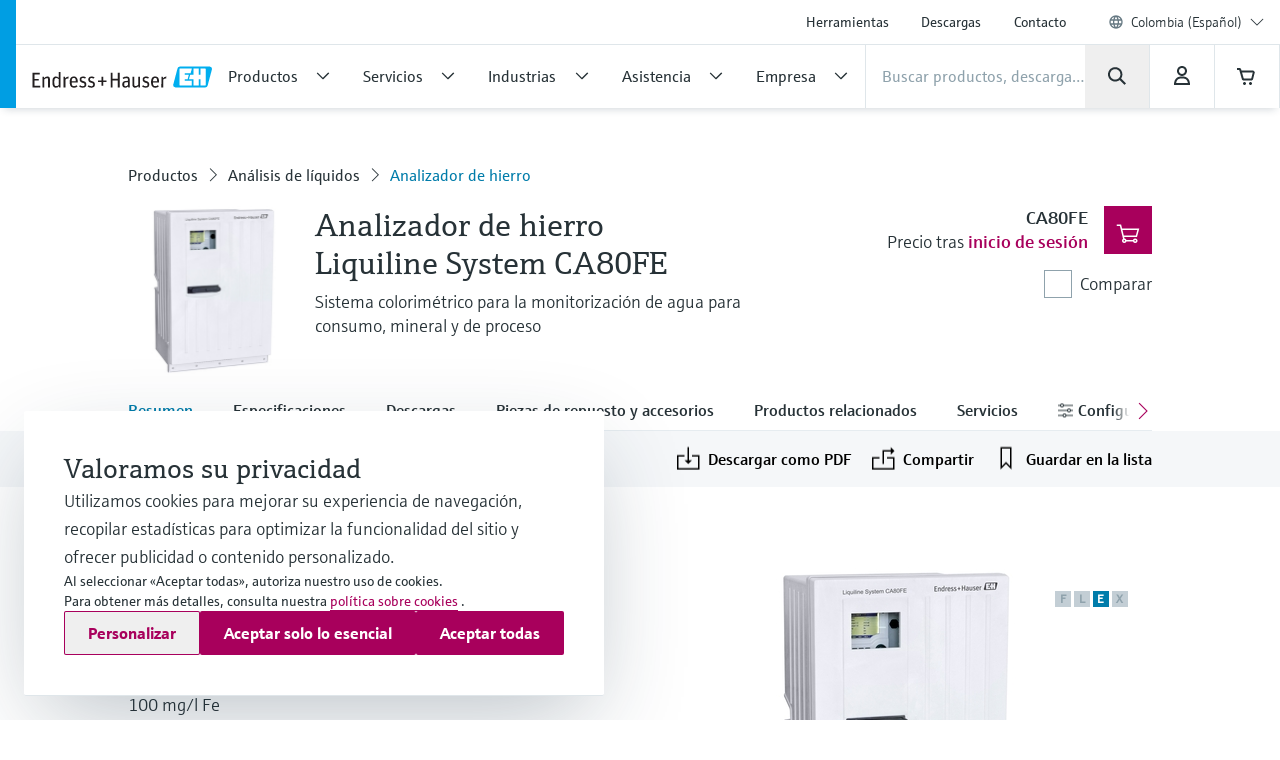

--- FILE ---
content_type: application/javascript; charset=utf-8
request_url: https://www.co.endress.com/_/maintenance_mode/es
body_size: 254
content:
if(!window.eh) { window.eh = {} }; window.eh.maintenanceInfo = {"creationDate":"2026-02-01T00:34:01.607Z","nebp":{"enabled":true,"maintenanceEnabled":false,"maintenanceAnnouncementEnabled":false,"start":"2023-11-25T00:00:00.607Z","end":"2023-11-25T00:00:00.607Z","announcementStart":"2023-11-25T00:00:00.608Z","announcementEnd":"2023-11-25T00:00:00.607Z","inMaintenanceModeAnnnouncement":false,"inMaintenanceMode":false,"available":true,"maintenanceInfo":"Duración estimada de la caída del servidor: 25/11/23 a 25/11/23 (UTC)","maintenanceCompletedText":"Please return on 25/11/23 (UTC), when we expect the maintenance period to be completed."},"productGuide":{"enabled":true,"maintenanceEnabled":false,"maintenanceAnnouncementEnabled":false,"start":"2021-10-24T00:00:00.608Z","end":"2021-10-24T00:00:00.608Z","announcementStart":"2021-10-24T00:00:00.608Z","announcementEnd":"2021-10-24T00:00:00.608Z","inMaintenanceModeAnnnouncement":false,"inMaintenanceMode":false,"available":true,"maintenanceInfo":"Estimated downtime: 24/10/21 to 24/10/21 (UTC)","maintenanceCompletedText":"Please return on 24/10/21 (UTC), when we expect the maintenance period to be completed."},"myDocuments":{"enabled":true,"maintenanceEnabled":false,"maintenanceAnnouncementEnabled":false,"start":"2026-01-25T00:00:00.608Z","end":"2026-01-25T00:00:00.608Z","announcementStart":"2026-01-25T00:00:00.608Z","announcementEnd":"2026-01-25T00:00:00.608Z","inMaintenanceModeAnnnouncement":false,"inMaintenanceMode":false,"available":true,"maintenanceInfo":"*my-documents.maintenance.tooltip-text","maintenanceCompletedText":"*my-documents.message-maintenance.completed"}}; document.dispatchEvent(new Event('MaintenanceInfo:loaded'));